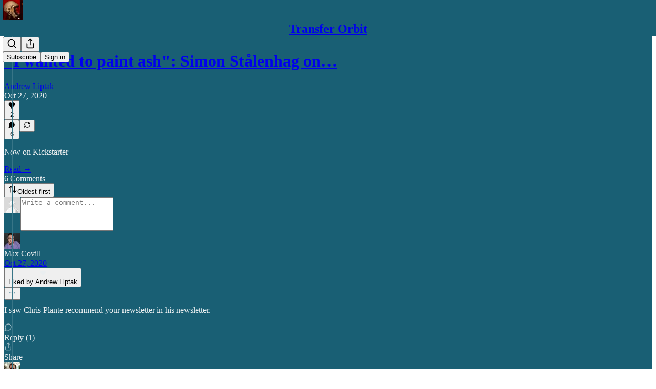

--- FILE ---
content_type: application/javascript; charset=UTF-8
request_url: https://andrewliptak.substack.com/cdn-cgi/challenge-platform/h/b/scripts/jsd/d251aa49a8a3/main.js?
body_size: 7892
content:
window._cf_chl_opt={AKGCx8:'b'};~function(i6,rI,rD,rx,rt,ra,rl,rY,i0,i1){i6=P,function(B,i,ix,i5,Q,K){for(ix={B:281,i:319,Q:298,K:294,G:397,W:390,A:346,N:222,S:215,j:342,J:345},i5=P,Q=B();!![];)try{if(K=parseInt(i5(ix.B))/1*(parseInt(i5(ix.i))/2)+-parseInt(i5(ix.Q))/3+-parseInt(i5(ix.K))/4*(parseInt(i5(ix.G))/5)+-parseInt(i5(ix.W))/6+-parseInt(i5(ix.A))/7*(parseInt(i5(ix.N))/8)+parseInt(i5(ix.S))/9+parseInt(i5(ix.j))/10*(parseInt(i5(ix.J))/11),K===i)break;else Q.push(Q.shift())}catch(G){Q.push(Q.shift())}}(X,613411),rI=this||self,rD=rI[i6(258)],rx=null,rt=rg(),ra=function(QH,QE,Qc,Qk,QF,QZ,Qx,iA,i,Q,K,G){return QH={B:226,i:202,Q:244,K:381,G:353,W:307},QE={B:200,i:197,Q:278,K:296,G:398,W:340,A:217,N:216,S:211,j:328,J:348,z:273,d:271,n:334,V:364,T:402,m:334,s:310,h:394,o:334,f:364,U:197,M:278,C:306,L:260,I:409,D:197,x:302,Z:334,F:384,k:238,c:288,E:277,H:310,b:197},Qc={B:262,i:318},Qk={B:208},QF={B:255,i:337,Q:318,K:277,G:350,W:415,A:266,N:350,S:266,j:208,J:310,z:369,d:208,n:228,V:369,T:360,m:310,s:394,h:197,o:380,f:228,U:197,M:260,C:350,L:266,I:261,D:363,x:324,Z:310,F:370,k:403,c:399,E:380,H:327,b:360,O:310,g:197,R:403,a:238},QZ={B:201,i:331,Q:412},Qx={B:326,i:277},iA=i6,i={'fPHbQ':function(W,A){return W!==A},'yEPIm':iA(QH.B),'XUkzO':function(W,A){return A==W},'NhZFh':function(W,A){return W<A},'yFrPZ':function(W,A){return W(A)},'ZktaH':function(W,A){return W-A},'VFgIe':function(W,A){return A|W},'OPZrU':function(W,A){return W==A},'bYsQn':function(W,A){return W<<A},'raWVK':function(W,A){return W(A)},'nLQID':function(W,A){return A==W},'pnEmO':function(W,A){return W(A)},'ySqZL':function(W,A){return W|A},'uOjWW':function(W,A){return W-A},'RFJcD':function(W,A){return W>A},'nTGgk':function(W,A){return W==A},'IHJCT':iA(QH.i),'ohEBW':function(W,A){return W(A)},'GbuDD':function(W,A){return A!=W},'mgIFz':function(W,A){return A===W},'kWpwG':iA(QH.Q),'oXWEY':iA(QH.K),'lBUTq':function(W,A){return W*A},'ZSGYw':function(W,A){return W<A},'veoJA':function(W,A){return W(A)},'EyPre':function(W,A){return W==A},'lmHrh':function(W,A){return W<A},'naHKB':function(W,A){return A&W},'JdVUC':function(W,A){return W<A},'XhJzT':function(W,A){return W+A}},Q=String[iA(QH.G)],K={'h':function(W,iN){return iN=iA,i[iN(QZ.B)](i[iN(QZ.i)],iN(QZ.Q))?null==W?'':K.g(W,6,function(A,iS){return iS=iN,iS(Qx.B)[iS(Qx.i)](A)}):![]},'g':function(W,A,N,ij,S,j,J,z,V,T,s,o,U,M,C,L,I,D){if(ij=iA,i[ij(QF.B)](null,W))return'';for(j={},J={},z='',V=2,T=3,s=2,o=[],U=0,M=0,C=0;i[ij(QF.i)](C,W[ij(QF.Q)]);C+=1)if(L=W[ij(QF.K)](C),Object[ij(QF.G)][ij(QF.W)][ij(QF.A)](j,L)||(j[L]=T++,J[L]=!0),I=z+L,Object[ij(QF.N)][ij(QF.W)][ij(QF.A)](j,I))z=I;else{if(Object[ij(QF.N)][ij(QF.W)][ij(QF.S)](J,z)){if(256>z[ij(QF.j)](0)){for(S=0;S<s;U<<=1,i[ij(QF.B)](M,A-1)?(M=0,o[ij(QF.J)](i[ij(QF.z)](N,U)),U=0):M++,S++);for(D=z[ij(QF.d)](0),S=0;8>S;U=D&1|U<<1,i[ij(QF.B)](M,i[ij(QF.n)](A,1))?(M=0,o[ij(QF.J)](i[ij(QF.V)](N,U)),U=0):M++,D>>=1,S++);}else{for(D=1,S=0;S<s;U=i[ij(QF.T)](U<<1,D),M==A-1?(M=0,o[ij(QF.m)](N(U)),U=0):M++,D=0,S++);for(D=z[ij(QF.j)](0),S=0;16>S;U=D&1.09|U<<1.24,i[ij(QF.s)](M,i[ij(QF.n)](A,1))?(M=0,o[ij(QF.J)](N(U)),U=0):M++,D>>=1,S++);}V--,0==V&&(V=Math[ij(QF.h)](2,s),s++),delete J[z]}else for(D=j[z],S=0;S<s;U=i[ij(QF.T)](i[ij(QF.o)](U,1),D&1.43),M==i[ij(QF.f)](A,1)?(M=0,o[ij(QF.m)](N(U)),U=0):M++,D>>=1,S++);z=(V--,V==0&&(V=Math[ij(QF.U)](2,s),s++),j[I]=T++,i[ij(QF.M)](String,L))}if(''!==z){if(Object[ij(QF.C)][ij(QF.W)][ij(QF.L)](J,z)){if(256>z[ij(QF.j)](0)){if(ij(QF.I)!==ij(QF.D)){for(S=0;S<s;U<<=1,i[ij(QF.x)](M,A-1)?(M=0,o[ij(QF.Z)](i[ij(QF.F)](N,U)),U=0):M++,S++);for(D=z[ij(QF.j)](0),S=0;8>S;U=i[ij(QF.k)](U<<1,1.37&D),M==i[ij(QF.c)](A,1)?(M=0,o[ij(QF.Z)](N(U)),U=0):M++,D>>=1,S++);}else K(G,W)}else{for(D=1,S=0;S<s;U=i[ij(QF.E)](U,1)|D,A-1==M?(M=0,o[ij(QF.Z)](N(U)),U=0):M++,D=0,S++);for(D=z[ij(QF.d)](0),S=0;i[ij(QF.H)](16,S);U=i[ij(QF.b)](U<<1,D&1.48),M==A-1?(M=0,o[ij(QF.O)](N(U)),U=0):M++,D>>=1,S++);}V--,V==0&&(V=Math[ij(QF.g)](2,s),s++),delete J[z]}else for(D=j[z],S=0;S<s;U=U<<1.22|D&1,M==A-1?(M=0,o[ij(QF.m)](N(U)),U=0):M++,D>>=1,S++);V--,0==V&&s++}for(D=2,S=0;S<s;U=i[ij(QF.R)](U<<1,1&D),M==i[ij(QF.f)](A,1)?(M=0,o[ij(QF.J)](N(U)),U=0):M++,D>>=1,S++);for(;;)if(U<<=1,M==i[ij(QF.c)](A,1)){o[ij(QF.Z)](N(U));break}else M++;return o[ij(QF.a)]('')},'j':function(W,iJ){return iJ=iA,i[iJ(Qc.B)](null,W)?'':''==W?null:K.i(W[iJ(Qc.i)],32768,function(A,iz){return iz=iJ,W[iz(Qk.B)](A)})},'i':function(W,A,N,iu,S,j,J,z,V,T,s,o,U,M,C,L,D,Z,I){for(iu=iA,S=[],j=4,J=4,z=3,V=[],o=i[iu(QE.B)](N,0),U=A,M=1,T=0;3>T;S[T]=T,T+=1);for(C=0,L=Math[iu(QE.i)](2,2),s=1;i[iu(QE.Q)](s,L);i[iu(QE.K)](i[iu(QE.G)],i[iu(QE.W)])?(Z={},Z[iu(QE.A)]=i[iu(QE.N)],Z[iu(QE.S)]=K.r,Z[iu(QE.j)]=iu(QE.J),Q[iu(QE.z)][iu(QE.d)](Z,'*')):(I=U&o,U>>=1,0==U&&(U=A,o=N(M++)),C|=i[iu(QE.n)](i[iu(QE.V)](0,I)?1:0,s),s<<=1));switch(C){case 0:for(C=0,L=Math[iu(QE.i)](2,8),s=1;s!=L;I=U&o,U>>=1,0==U&&(U=A,o=i[iu(QE.T)](N,M++)),C|=i[iu(QE.m)](0<I?1:0,s),s<<=1);D=Q(C);break;case 1:for(C=0,L=Math[iu(QE.i)](2,16),s=1;s!=L;I=U&o,U>>=1,U==0&&(U=A,o=N(M++)),C|=s*(0<I?1:0),s<<=1);D=Q(C);break;case 2:return''}for(T=S[3]=D,V[iu(QE.s)](D);;){if(M>W)return'';for(C=0,L=Math[iu(QE.i)](2,z),s=1;L!=s;I=U&o,U>>=1,i[iu(QE.h)](0,U)&&(U=A,o=N(M++)),C|=i[iu(QE.o)](i[iu(QE.f)](0,I)?1:0,s),s<<=1);switch(D=C){case 0:for(C=0,L=Math[iu(QE.U)](2,8),s=1;i[iu(QE.M)](s,L);I=U&o,U>>=1,i[iu(QE.C)](0,U)&&(U=A,o=i[iu(QE.L)](N,M++)),C|=i[iu(QE.n)](i[iu(QE.I)](0,I)?1:0,s),s<<=1);S[J++]=Q(C),D=J-1,j--;break;case 1:for(C=0,L=Math[iu(QE.D)](2,16),s=1;L!=s;I=i[iu(QE.x)](o,U),U>>=1,0==U&&(U=A,o=N(M++)),C|=i[iu(QE.Z)](i[iu(QE.F)](0,I)?1:0,s),s<<=1);S[J++]=Q(C),D=J-1,j--;break;case 2:return V[iu(QE.k)]('')}if(i[iu(QE.h)](0,j)&&(j=Math[iu(QE.U)](2,z),z++),S[D])D=S[D];else if(D===J)D=i[iu(QE.c)](T,T[iu(QE.E)](0));else return null;V[iu(QE.H)](D),S[J++]=T+D[iu(QE.E)](0),j--,T=D,j==0&&(j=Math[iu(QE.b)](2,z),z++)}}},G={},G[iA(QH.W)]=K.h,G}(),rl={},rl[i6(285)]='o',rl[i6(199)]='s',rl[i6(414)]='u',rl[i6(401)]='z',rl[i6(417)]='n',rl[i6(276)]='I',rl[i6(218)]='b',rY=rl,rI[i6(421)]=function(B,i,Q,K,q9,q8,q7,ih,G,A,N,S,j,J,z){if(q9={B:293,i:349,Q:308,K:405,G:308,W:321,A:330,N:338,S:321,j:330,J:338,z:424,d:395,n:204,V:318,T:313,m:265,s:220,h:391,o:300,f:224},q8={B:236,i:318,Q:279,K:227,G:279},q7={B:350,i:415,Q:266,K:310},ih=i6,G={'gcOAd':function(V,T){return V+T},'TodOD':function(V,T){return V(T)},'QMiYh':function(V,T){return V<T},'CUwhv':function(V,T,s,h){return V(T,s,h)},'qoiow':function(V,T){return V(T)},'JXlco':function(V,T){return T===V},'BENHS':function(V,T,s){return V(T,s)}},i===null||i===void 0)return K;for(A=G[ih(q9.B)](re,i),B[ih(q9.i)][ih(q9.Q)]&&(A=A[ih(q9.K)](B[ih(q9.i)][ih(q9.G)](i))),A=B[ih(q9.W)][ih(q9.A)]&&B[ih(q9.N)]?B[ih(q9.S)][ih(q9.j)](new B[(ih(q9.J))](A)):function(V,io,T){for(io=ih,V[io(q8.B)](),T=0;T<V[io(q8.i)];V[T]===V[G[io(q8.Q)](T,1)]?V[io(q8.K)](G[io(q8.G)](T,1),1):T+=1);return V}(A),N='nAsAaAb'.split('A'),N=N[ih(q9.z)][ih(q9.d)](N),S=0;G[ih(q9.n)](S,A[ih(q9.V)]);j=A[S],J=G[ih(q9.T)](ry,B,i,j),G[ih(q9.m)](N,J)?(z=G[ih(q9.s)]('s',J)&&!B[ih(q9.h)](i[j]),ih(q9.o)===Q+j?W(Q+j,J):z||G[ih(q9.f)](W,Q+j,i[j])):W(Q+j,J),S++);return K;function W(V,T,is){is=P,Object[is(q7.B)][is(q7.i)][is(q7.Q)](K,T)||(K[T]=[]),K[T][is(q7.K)](V)}},i0=i6(376)[i6(247)](';'),i1=i0[i6(424)][i6(395)](i0),rI[i6(249)]=function(i,Q,qB,iU,K,G,W,A,N,S){for(qB={B:237,i:407,Q:382,K:318,G:407,W:251,A:310,N:229},iU=i6,K={},K[iU(qB.B)]=function(j,J){return j===J},K[iU(qB.i)]=function(j,J){return j<J},G=K,W=Object[iU(qB.Q)](Q),A=0;A<W[iU(qB.K)];A++)if(N=W[A],G[iU(qB.B)]('f',N)&&(N='N'),i[N]){for(S=0;G[iU(qB.G)](S,Q[W[A]][iU(qB.K)]);-1===i[N][iU(qB.W)](Q[W[A]][S])&&(i1(Q[W[A]][S])||i[N][iU(qB.A)]('o.'+Q[W[A]][S])),S++);}else i[N]=Q[W[A]][iU(qB.N)](function(j){return'o.'+j})},i3();function rk(){return rF()!==null}function rg(QB,iW){return QB={B:317},iW=i6,crypto&&crypto[iW(QB.B)]?crypto[iW(QB.B)]():''}function P(p,B,r,i){return p=p-196,r=X(),i=r[p],i}function rb(Q0,ir,B,i,Q,K,W){if(Q0={B:336,i:287,Q:314,K:213,G:264,W:259,A:323,N:236,S:375,j:318,J:227},ir=i6,B={'ybaTe':function(G,W){return G<W},'qXKbi':function(G){return G()},'sZPBU':function(G,W){return G/W},'HTQYH':ir(Q0.B)},i=3600,Q=B[ir(Q0.i)](rH),K=Math[ir(Q0.Q)](B[ir(Q0.K)](Date[ir(Q0.G)](),1e3)),K-Q>i){if(ir(Q0.W)!==B[ir(Q0.A)])return![];else{for(A[ir(Q0.N)](),W=0;B[ir(Q0.S)](W,N[ir(Q0.j)]);S[W]===j[W+1]?J[ir(Q0.J)](W+1,1):W+=1);return z}}return!![]}function rc(ia,iR,iX,B,i){if(ia={B:348,i:239,Q:242,K:196,G:230,W:233,A:416,N:393,S:393,j:347,J:392,z:335,d:393,n:320},iR={B:246,i:239},iX=i6,B={'MZEeZ':function(Q,K){return Q>=K},'gatCR':iX(ia.B),'lFfrt':function(Q,K){return Q(K)},'yPUtJ':iX(ia.i),'qnsum':function(Q){return Q()},'QNcUD':iX(ia.Q),'qjuqQ':function(Q,K){return Q*K}},i=B[iX(ia.K)](rF),null===i)return;rx=(rx&&(iX(ia.G)!==B[iX(ia.W)]?clearTimeout(rx):B[iX(ia.A)](W[iX(ia.N)],200)&&A[iX(ia.S)]<300?J(B[iX(ia.j)]):B[iX(ia.J)](z,iX(ia.z)+d[iX(ia.d)])),setTimeout(function(ip){if(ip=iX,B[ip(iR.B)]===ip(iR.i))rZ();else return},B[iX(ia.n)](i,1e3)))}function X(qJ){return qJ='Kedmk,VFgIe,errorInfoObject,xsYSN,EGmIr,ZSGYw,send,readyState,display: none,_cf_chl_opt,yFrPZ,pnEmO,bmhkR,contentDocument,UnRRx,/jsd/oneshot/d251aa49a8a3/0.6715743260193403:1769491366:Ky1_hMQcYl7_NpEushjIxfTj8PdUzoJToiXKXrxpNQs/,ybaTe,_cf_chl_opt;JJgc4;PJAn2;kJOnV9;IWJi4;OHeaY1;DqMg0;FKmRv9;LpvFx1;cAdz2;PqBHf2;nFZCC5;ddwW5;pRIb1;rxvNi8;RrrrA2;erHi9,MrOst,WjHyz,style,bYsQn,NucSd,keys,XMLHttpRequest,JdVUC,dzlut,appendChild,isArray,toString,wQBaB,4932900YLYaiX,isNaN,lFfrt,status,OPZrU,bind,clientInformation,5YGnhum,kWpwG,uOjWW,pkLOA2,symbol,veoJA,ySqZL,open,concat,getPrototypeOf,uxbDj,HEuRl,lmHrh,Aaled,pYAQH,aNjQw,2|0|3|4|1,undefined,hasOwnProperty,MZEeZ,number,navigator,DOMContentLoaded,AKGCx8,pRIb1,function,DwvKa,includes,lRgDn,qnsum,pow,xenul,string,ohEBW,fPHbQ,cloudflare-invisible,/invisible/jsd,QMiYh,ZqVMU,removeChild,sExmO,charCodeAt,onerror,TYlZ6,sid,kDxQk,sZPBU,soXxk,4001229qLwyaX,IHJCT,source,boolean,EGERJ,JXlco,RkzOn,8ZYnuvt,PwUMK,BENHS,tgvId,MJVBI,splice,ZktaH,map,okDps,LRmiB4,/cdn-cgi/challenge-platform/h/,QNcUD,SbJNR,onload,sort,EftPS,join,uRsvQ,catch,HmEjW,oiUpv,RcvLs,wIamQ,createElement,yPUtJ,split,[native code],rxvNi8,MmkMP,indexOf,uXVTB,error,pQmjd,XUkzO,log,OaVty,document,GBXXR,raWVK,bhfVA,nTGgk,onreadystatechange,now,qoiow,call,jsd,AdeF3,KtcJK,addEventListener,postMessage,body,parent,kCTXA,SSTpq3,bigint,charAt,GbuDD,gcOAd,/b/ov1/0.6715743260193403:1769491366:Ky1_hMQcYl7_NpEushjIxfTj8PdUzoJToiXKXrxpNQs/,1TFqDPE,random,detail,YFOfJ,object,api,qXKbi,XhJzT,EgfbC,POST,VRbAd,VnwEs,TodOD,3312124ycEpiT,LnjPV,mgIFz,contentWindow,2362854NRvnKX,timeout,d.cookie,PZLjV,naHKB,syjYx,JBxy9,WRZWc,EyPre,CMUKR,getOwnPropertyNames,__CF$cv$params,push,xhr-error,CnwA5,CUwhv,floor,Function,OCFNt,randomUUID,length,182168suIzTC,qjuqQ,Array,sYpwd,HTQYH,nLQID,tabIndex,wWSqHoUkPa6MtfVJrL1nijTI-yRDs+2chKv8pZFb4dNXBxAz9C0OeQ3mgY7$luG5E,RFJcD,event,hmOqP,from,yEPIm,ontimeout,iframe,lBUTq,http-code:,mDaDS,NhZFh,Set,href,oXWEY,aypDd,140mNXItB,UUQKF,stringify,2773859rauYKC,7103747DlQQve,gatCR,success,Object,prototype,chctx,error on cf_chl_props,fromCharCode,rUFny,loading,hdtCj,aUjz8,location'.split(','),X=function(){return qJ},X()}function rO(B,i,QP,Qp,QX,Q6,ii,Q,K,G,W){QP={B:202,i:356,Q:385,K:232,G:309,W:256,A:368,N:383,S:404,j:290,J:354,z:368,d:420,n:374,V:286,T:299,m:332,s:235,h:209,o:358,f:339,U:221,M:365,C:307,L:344},Qp={B:289,i:311},QX={B:362,i:385,Q:234,K:263,G:393,W:408,A:212,N:348,S:335,j:393},Q6={B:214,i:207,Q:299,K:217,G:378,W:211,A:328,N:253,S:283,j:273,J:271},ii=i6,Q={'WjHyz':ii(QP.B),'sExmO':ii(QP.i),'xsYSN':function(A,N){return N!==A},'SbJNR':ii(QP.Q),'HEuRl':function(A,N){return A<N},'kDxQk':function(A,N){return A(N)},'EgfbC':function(A,N){return A(N)},'rUFny':ii(QP.K),'RkzOn':function(A){return A()}},K=rI[ii(QP.G)],console[ii(QP.W)](rI[ii(QP.A)]),G=new rI[(ii(QP.N))](),G[ii(QP.S)](ii(QP.j),Q[ii(QP.J)]+rI[ii(QP.z)][ii(QP.d)]+ii(QP.n)+K.r),K[ii(QP.V)]&&(G[ii(QP.T)]=5e3,G[ii(QP.m)]=function(iQ,N){(iQ=ii,iQ(Q6.B)!==Q[iQ(Q6.i)])?i(iQ(Q6.Q)):(N={},N[iQ(Q6.K)]=Q[iQ(Q6.G)],N[iQ(Q6.W)]=G.r,N[iQ(Q6.A)]=iQ(Q6.N),N[iQ(Q6.S)]=W,K[iQ(Q6.j)][iQ(Q6.J)](N,'*'))}),G[ii(QP.s)]=function(iq,A,Q9,S){(iq=ii,A={'tgvId':function(N){return N()}},Q[iq(QX.B)](iq(QX.i),Q[iq(QX.Q)]))?(Q9={B:366,i:355,Q:263,K:225},S=W[iq(QX.K)]||function(){},A[iq(QX.K)]=function(iK){iK=iq,S(),S[iK(Q9.B)]!==iK(Q9.i)&&(n[iK(Q9.Q)]=S,A[iK(Q9.K)](V))}):G[iq(QX.G)]>=200&&Q[iq(QX.W)](G[iq(QX.G)],300)?Q[iq(QX.A)](i,iq(QX.N)):i(iq(QX.S)+G[iq(QX.j)])},G[ii(QP.h)]=function(iG){iG=ii,Q[iG(Qp.B)](i,iG(Qp.i))},W={'t':rH(),'lhr':rD[ii(QP.o)]&&rD[ii(QP.o)][ii(QP.f)]?rD[ii(QP.o)][ii(QP.f)]:'','api':K[ii(QP.V)]?!![]:![],'c':Q[ii(QP.U)](rk),'payload':B},G[ii(QP.M)](ra[ii(QP.C)](JSON[ii(QP.L)](W)))}function re(B,Qe,im,i){for(Qe={B:405,i:382,Q:406},im=i6,i=[];B!==null;i=i[im(Qe.B)](Object[im(Qe.i)](B)),B=Object[im(Qe.Q)](B));return i}function ry(B,i,Q,Qy,iV,K,G,QY,N,S,j,W){K=(Qy={B:352,i:285,Q:422,K:377,G:305,W:373,A:422,N:423,S:301,j:410,J:322,z:425,d:223,n:425,V:316,T:240,m:240,s:321,h:387,o:411,f:321,U:411},iV=i6,{'DwvKa':function(A){return A()},'PZLjV':function(A,N,S){return A(N,S)},'Aaled':function(A,N,S){return A(N,S)},'sYpwd':iV(Qy.B),'lRgDn':function(A,N){return N==A},'PwUMK':iV(Qy.i),'OCFNt':iV(Qy.Q),'pYAQH':function(A,N){return N===A}});try{iV(Qy.K)!==iV(Qy.K)?(QY={B:305,i:373},N={},N[iV(Qy.G)]=function(J,z){return z===J},N[iV(Qy.W)]=iV(Qy.A),S=N,j=K[iV(Qy.N)](A),K[iV(Qy.S)](N,j.r,function(s,iT){iT=iV,S[iT(QY.B)](typeof W,S[iT(QY.i)])&&T(s),V()}),j.e&&K[iV(Qy.j)](W,K[iV(Qy.J)],j.e)):G=i[Q]}catch(N){return'i'}if(K[iV(Qy.z)](null,G))return void 0===G?'u':'x';if(K[iV(Qy.d)]==typeof G)try{if(K[iV(Qy.n)](K[iV(Qy.V)],typeof G[iV(Qy.T)]))return G[iV(Qy.m)](function(){}),'p'}catch(S){}return B[iV(Qy.s)][iV(Qy.h)](G)?'a':K[iV(Qy.o)](G,B[iV(Qy.f)])?'D':G===!0?'T':K[iV(Qy.U)](!1,G)?'F':(W=typeof G,iV(Qy.Q)==W?rv(B,G)?'N':'f':rY[W]||'?')}function rZ(B,ic,ik,i7,i,Q){ic={B:243,i:352},ik={B:422,i:291},i7=i6,i={'VRbAd':function(K,G){return K(G)},'RcvLs':function(K){return K()}},Q=i[i7(ic.B)](i2),rO(Q.r,function(K,i8){i8=i7,typeof B===i8(ik.B)&&i[i8(ik.i)](B,K),rc()}),Q.e&&rR(i7(ic.i),Q.e)}function rF(iE,i9,B,i,Q,K){for(iE={B:413,i:247,Q:309,K:417},i9=i6,B=i9(iE.B)[i9(iE.i)]('|'),i=0;!![];){switch(B[i++]){case'0':if(!Q)return null;continue;case'1':return K;case'2':Q=rI[i9(iE.Q)];continue;case'3':K=Q.i;continue;case'4':if(typeof K!==i9(iE.K)||K<30)return null;continue}break}}function i2(qi,iM,Q,K,G,W,A,N){Q=(qi={B:396,i:245,Q:333,K:379,G:367,W:325,A:272,N:386,S:297,j:329,J:303,z:418,d:372,n:272,V:206},iM=i6,{'hmOqP':function(S,j,J,z,d){return S(j,J,z,d)},'syjYx':iM(qi.B)});try{return K=rD[iM(qi.i)](iM(qi.Q)),K[iM(qi.K)]=iM(qi.G),K[iM(qi.W)]='-1',rD[iM(qi.A)][iM(qi.N)](K),G=K[iM(qi.S)],W={},W=Q[iM(qi.j)](pRIb1,G,G,'',W),W=pRIb1(G,G[Q[iM(qi.J)]]||G[iM(qi.z)],'n.',W),W=pRIb1(G,K[iM(qi.d)],'d.',W),rD[iM(qi.n)][iM(qi.V)](K),A={},A.r=W,A.e=null,A}catch(S){return N={},N.r={},N.e=S,N}}function rH(iY,iB,B){return iY={B:309,i:314},iB=i6,B=rI[iB(iY.B)],Math[iB(iY.i)](+atob(B.t))}function rR(G,W,Qq,iw,A,N,S,j,J,z,d,n,V,T){if(Qq={B:241,i:359,Q:371,K:280,G:274,W:267,A:268,N:210,S:309,j:241,J:232,z:368,d:420,n:203,V:383,T:404,m:290,s:299,h:332,o:312,f:312,U:275,M:368,C:275,L:231,I:368,D:231,x:400,Z:357,F:304,k:361,c:351,E:217,H:365,b:307},iw=i6,A={},A[iw(Qq.B)]=function(m,s){return m+s},A[iw(Qq.i)]=function(m,s){return m+s},A[iw(Qq.Q)]=iw(Qq.K),A[iw(Qq.G)]=iw(Qq.W),N=A,!rE(0))return![];j=(S={},S[iw(Qq.A)]=G,S[iw(Qq.N)]=W,S);try{J=rI[iw(Qq.S)],z=N[iw(Qq.j)](N[iw(Qq.j)](N[iw(Qq.i)](iw(Qq.J)+rI[iw(Qq.z)][iw(Qq.d)],N[iw(Qq.Q)]),J.r),iw(Qq.n)),d=new rI[(iw(Qq.V))](),d[iw(Qq.T)](iw(Qq.m),z),d[iw(Qq.s)]=2500,d[iw(Qq.h)]=function(){},n={},n[iw(Qq.o)]=rI[iw(Qq.z)][iw(Qq.f)],n[iw(Qq.U)]=rI[iw(Qq.M)][iw(Qq.C)],n[iw(Qq.L)]=rI[iw(Qq.I)][iw(Qq.D)],n[iw(Qq.x)]=rI[iw(Qq.I)][iw(Qq.Z)],n[iw(Qq.F)]=rt,V=n,T={},T[iw(Qq.k)]=j,T[iw(Qq.c)]=V,T[iw(Qq.E)]=N[iw(Qq.G)],d[iw(Qq.H)](ra[iw(Qq.b)](T))}catch(m){}}function i3(qS,qN,iC,B,i,Q,K,G){if(qS={B:419,i:219,Q:355,K:250,G:205,W:309,A:254,N:366,S:198,j:341,J:343,z:270,d:389,n:270,V:270,T:389,m:263,s:263},qN={B:219,i:284,Q:295,K:366,G:198,W:263,A:299,N:332},iC=i6,B={'wQBaB':iC(qS.B),'YFOfJ':iC(qS.i),'LnjPV':function(W){return W()},'xenul':iC(qS.Q),'pQmjd':function(W,A){return A!==W},'aypDd':iC(qS.K),'UUQKF':iC(qS.G)},i=rI[iC(qS.W)],!i)return;if(!rb())return;(Q=![],K=function(){if(!Q){if(Q=!![],!rb())return;rZ(function(W){i4(i,W)})}},B[iC(qS.A)](rD[iC(qS.N)],B[iC(qS.S)]))?B[iC(qS.j)]===B[iC(qS.J)]?Q[iC(qS.z)](B[iC(qS.d)],K):K():rI[iC(qS.n)]?rD[iC(qS.V)](B[iC(qS.T)],K):(G=rD[iC(qS.m)]||function(){},rD[iC(qS.s)]=function(qA,iL,A){qA={B:252,i:299},iL=iC,A={'uXVTB':function(N,S){return N(S)}},iL(qN.B)===B[iL(qN.i)]?(B[iL(qN.Q)](G),rD[iL(qN.K)]!==B[iL(qN.G)]&&(rD[iL(qN.W)]=G,B[iL(qN.Q)](K))):(K[iL(qN.A)]=5e3,G[iL(qN.N)]=function(iI){iI=iL,A[iI(qA.B)](A,iI(qA.i))})})}function i4(K,G,qj,iD,W,A,N,S){if(qj={B:292,i:348,Q:257,K:202,G:286,W:217,A:257,N:211,S:328,j:348,J:273,z:271,d:202,n:253,V:283},iD=i6,W={},W[iD(qj.B)]=iD(qj.i),W[iD(qj.Q)]=iD(qj.K),A=W,!K[iD(qj.G)])return;G===A[iD(qj.B)]?(N={},N[iD(qj.W)]=A[iD(qj.A)],N[iD(qj.N)]=K.r,N[iD(qj.S)]=iD(qj.j),rI[iD(qj.J)][iD(qj.z)](N,'*')):(S={},S[iD(qj.W)]=iD(qj.d),S[iD(qj.N)]=K.r,S[iD(qj.S)]=iD(qj.n),S[iD(qj.V)]=G,rI[iD(qj.J)][iD(qj.z)](S,'*'))}function rv(i,Q,Qb,id,K,G){return Qb={B:269,i:248,Q:315,K:350,G:388,W:266,A:251,N:269},id=i6,K={},K[id(Qb.B)]=id(Qb.i),G=K,Q instanceof i[id(Qb.Q)]&&0<i[id(Qb.Q)][id(Qb.K)][id(Qb.G)][id(Qb.W)](Q)[id(Qb.A)](G[id(Qb.N)])}function rE(B,il,iP){return il={B:282},iP=i6,Math[iP(il.B)]()<B}}()